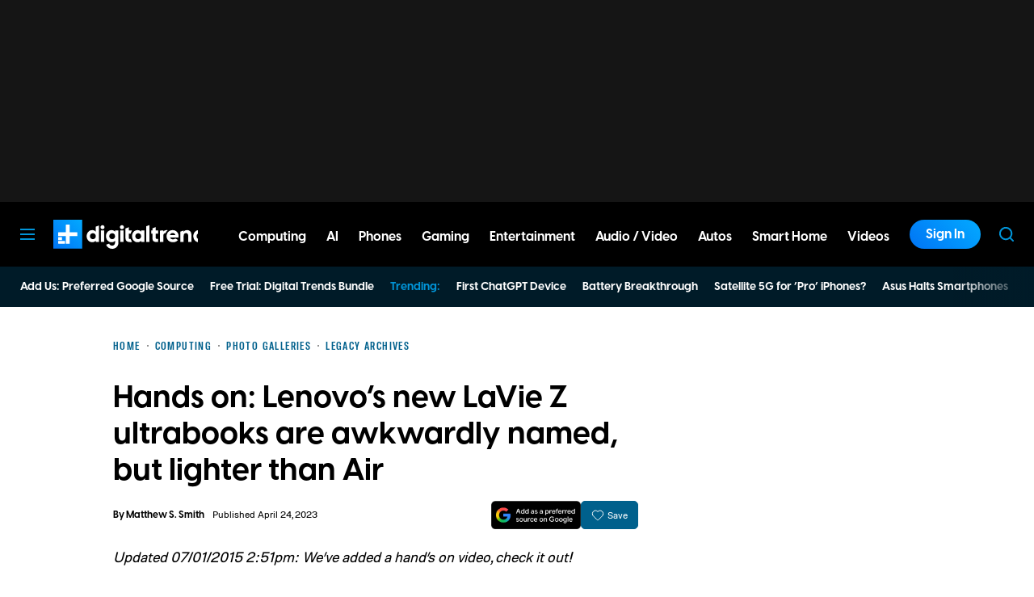

--- FILE ---
content_type: text/html
request_url: https://question.searchiq.co/static/templates/ad_widgets/descriptive_brand_tile.html
body_size: 1669
content:
<div class="aisiq-related-products-section"
    style="font-family: Georgia, 'Times New Roman', Times, serif !important; display: flex; flex-direction: column; margin: 24px 0; gap: 16px;">
    <div class="aisiq-related-products-wrapper"
        style="display: flex; gap: 12px; overflow-x: auto; overflow-y: hidden; padding-bottom: 8px; scroll-behavior: smooth;">
        {% for creative in query.creatives %}
        <div class="aisiq-related-product-item"
            style="flex: 1 1 20%; max-width: 210px; background: #ffffff; border-radius: 8px; border: 1px solid #e0e0e0; box-shadow: 0 1px 3px rgba(0, 0, 0, 0.08); transition: all 0.25s cubic-bezier(0.4, 0, 0.2, 1); overflow: hidden; position: relative;">

            <a href="{{ creative.cta_url }}" data-product-title="{{ creative.title }}"
                data-creative-id="{{ creative.id }}" target="_blank"
                style="display: flex; flex-direction: column; padding: 5px; text-decoration: none; color: inherit; height: 100%; cursor: pointer;">

                <!-- Logo Container -->
                <div class="aisiq-brand-logo-container"
                    style="display: flex; justify-content: center; align-items: center; height: 150px;">
                    <img src="{{ creative.media_url }}" alt="{{ creative.brand_name }}"
                        onerror="this.style.display='none'"
                        style="max-height: 140px; max-width: 140px; object-fit: contain; display: block;">
                </div>

                <!-- Brand Name with Optional Rating -->
                <div class="aisiq-brand-name-wrapper"
                    style="display: flex; align-items: center; justify-content: space-between; margin-bottom: 10px; min-height: 18px;">
                    <span class="aisiq-brand-name"
                        style="font-size: 15px; font-weight: 700; color: #000; line-height: 1.2;">
                        {{ creative.brand_name }}
                    </span>
                    {% if creative.rating %}
                    <span class="aisiq-rating-inline"
                        style="display: inline-flex; align-items: center; gap: 2px; font-size: 12px; font-weight: 600; color: #333;">
                        <span style="color: #f39c12;">★</span>
                        <span>{{ creative.rating }}</span>
                    </span>
                    {% endif %}
                </div>

                <!-- Description -->
                <div class="aisiq-related-product-item-title"
                    style="font-size: 13px; font-weight: 400; color: #666; line-height: 1.4; margin-bottom: 4px; height: 54px; display: -webkit-box; -webkit-line-clamp: 3; -webkit-box-orient: vertical; overflow: hidden; text-overflow: ellipsis;">
                    {{ creative.body }}
                </div>

                <!-- Price OR Trust Badge -->
                <div style="margin-bottom: 12px; display: flex; flex-direction: column;">
                    {% if creative.price_label != "" %}
                    <!-- Price Block -->
                    <div style="line-height: 1.2;display: flex; gap: 8px;">
                        <div style="font-size: 13px; font-weight: 800; color: #2424FF;">{{ creative.price_label }}</div>
                    </div>
                    {% else %}
                    <!-- Trust Badge - Only when NO price -->
                    <div class="aisiq-trust-badge"
                        style="display: flex; align-items: center; gap: 5px; font-size: 13px; color: #2424FF; font-weight: 800; line-height: 1.2;">
                        <svg width="12" height="12" viewBox="0 0 24 24" fill="none" style="flex-shrink: 0;">
                            <path d="M9 12l2 2 4-4m6 2a9 9 0 11-18 0 9 9 0 0118 0z" stroke="currentColor"
                                stroke-width="2" stroke-linecap="round" stroke-linejoin="round" />
                        </svg>
                        <div style="font-size: 13px; font-weight: 800; color: #2424FF;">{{ creative.badge_text }}</div>
                    </div>
                    {% endif %}
                </div>

                <!-- CTA Button -->
                <div class="aisiq-related-product-item-cta"
                    style="display: flex; align-items: center; justify-content: center; gap: 6px; background: {{ publisherConfig.theme_color }}; color: #ffffff; padding: 10px 14px; border-radius: 6px; font-weight: 600; font-size: 13px; line-height: 1.2;">
                    <span>{{ creative.cta_label }}</span>
                    <svg width="14" height="14" viewBox="0 0 24 24" fill="none" style="display: block; flex-shrink: 0;">
                        <path d="M13.5 4.5L21 12M21 12L13.5 19.5M21 12H3" stroke="currentColor" stroke-width="2.5"
                            stroke-linecap="round" stroke-linejoin="round" />
                    </svg>
                </div>

            </a>
        </div>
        {% endfor %}
    </div>
</div>

<style style="display: none !important;">
    .aisiq-related-products-section .aisiq-related-product-item a {
        border-radius: 0px !important;
        border: 0px !important;
    }

    .aisiq-related-products-section .aisiq-related-product-item a:hover {
        transform: translateY(0px) !important
    }

    .aisiq-related-product-item:hover {
        transform: translateY(2px) !important;
    }

    /* Scrollbar */
    .aisiq-related-products-wrapper::-webkit-scrollbar {
        height: 6px;
    }

    .aisiq-related-products-wrapper::-webkit-scrollbar-track {
        background: #f1f1f1;
        border-radius: 3px;
    }

    .aisiq-related-products-wrapper::-webkit-scrollbar-thumb {
        background: #c1c1c1;
        border-radius: 3px;
    }

    .aisiq-related-products-wrapper::-webkit-scrollbar-thumb:hover {
        background: #a8a8a8;
    }

    /* Responsive */
    @media (max-width: 991px) {
        .aisiq-related-product-item {
            flex: 0 0 220px !important;
            min-width: 220px !important;
        }
    }

    @media (max-width: 768px) {
        .aisiq-related-product-item {
            flex: 0 0 200px !important;
            min-width: 200px !important;
        }

        .aisiq-related-product-item a {
            padding: 16px !important;
        }
    }

    @media (max-width: 480px) {
        .aisiq-related-products-wrapper::-webkit-scrollbar {
            display: none;
        }

        .aisiq-related-products-wrapper {
            scrollbar-width: none;
            -ms-overflow-style: none;
        }

        .aisiq-related-product-item {
            flex: 0 0 43% !important;
            min-width: 43% !important;
        }
    }
</style>

--- FILE ---
content_type: text/css
request_url: https://question.searchiq.co/static/templates/default/v2/aisiq-main.css
body_size: 7284
content:
/*==== Resets for search bar ========*/
#siqai-searchbar-root *,
#siqai-searchbar-root div,
#siqai-searchbar-root table,
#siqai-searchbar-root tbody,
#siqai-searchbar-root table tr,
#siqai-searchbar-root table tr td,
#siqai-searchbar-root span,
#siqai-searchbar-root ul,
#siqai-searchbar-root ul li,
#siqai-searchbar-root h1,
#siqai-searchbar-root h2,
#siqai-searchbar-root h3,
#siqai-searchbar-root h4,
#siqai-searchbar-root h5,
#siqai-searchbar-root h6,
#siqai-searchbar-root a,
#siqai-searchbar-root input,
#siqai-searchbar-root select,
#siqai-searchbar-root input::placeholder,
#siqai-result-overlay-root *,
#siqai-result-overlay-root div,
#siqai-result-overlay-root table,
#siqai-result-overlay-root tbody,
#siqai-result-overlay-root table tr,
#siqai-result-overlay-root table tr td,
#siqai-result-overlay-root span,
#siqai-result-overlay-root ul,
#siqai-result-overlay-root ul li,
#siqai-result-overlay-root h1,
#siqai-result-overlay-root h2,
#siqai-result-overlay-root h3,
#siqai-result-overlay-root h4,
#siqai-result-overlay-root h5,
#siqai-result-overlay-root h6,
#siqai-result-overlay-root a,
#siqai-result-overlay-root input,
#siqai-result-overlay-root select,
#siqai-result-overlay-root input::placeholder {
  animation: none;
  animation-delay: 0;
  animation-direction: normal;
  animation-duration: 0;
  animation-fill-mode: none;
  animation-iteration-count: 1;
  animation-name: none;
  animation-play-state: running;
  animation-timing-function: ease;
  backface-visibility: visible;
  background: 0;
  background-attachment: scroll;
  background-clip: border-box;
  background-color: transparent;
  background-image: none;
  background-origin: padding-box;
  background-position: 0 0;
  background-position-x: 0;
  background-position-y: 0;
  background-repeat: repeat;
  background-size: auto auto;
  border: 0;
  border-style: none;
  border-width: medium;
  border-color: inherit;
  border-bottom: 0;
  border-bottom-color: inherit;
  border-bottom-style: none;
  border-bottom-width: medium;
  border-collapse: separate;
  border-image: none;
  border-left: 0;
  border-left-color: inherit;
  border-left-style: none;
  border-left-width: medium;
  border-radius: 0;
  border-right: 0;
  border-right-color: inherit;
  border-right-style: none;
  border-right-width: medium;
  border-spacing: 0;
  border-top: 0;
  border-top-color: inherit;
  border-top-style: none;
  border-top-width: medium;
  bottom: auto;
  box-shadow: none;
  box-sizing: border-box;
  caption-side: top;
  clear: none;
  clip: auto;
  color: inherit;
  columns: auto;
  column-count: auto;
  column-fill: balance;
  column-gap: normal;
  column-rule: medium none currentColor;
  column-rule-color: currentColor;
  column-rule-style: none;
  column-rule-width: none;
  column-span: 1;
  column-width: auto;
  content: normal;
  counter-increment: none;
  counter-reset: none;
  cursor: auto;
  direction: ltr;
  display: inline;
  empty-cells: show;
  float: none;
  font-family: inherit;
  font-size: medium;
  font-style: normal;
  font-variant: normal;
  font-weight: 400;
  height: auto;
  hyphens: none;
  left: auto;
  letter-spacing: normal;
  line-height: normal;
  list-style: none;
  list-style-image: none;
  list-style-position: outside;
  list-style-type: disc;
  margin: 0;
  margin-bottom: 0;
  margin-left: 0;
  margin-right: 0;
  margin-top: 0;
  max-height: none;
  max-width: none;
  min-height: 0;
  min-width: 0;
  opacity: 1;
  orphans: 0;
  outline: 0;
  outline-color: invert;
  outline-style: none;
  outline-width: medium;
  overflow: visible;
  overflow-x: visible;
  overflow-y: visible;
  padding: 0;
  padding-bottom: 0;
  padding-left: 0;
  padding-right: 0;
  padding-top: 0;
  page-break-after: auto;
  page-break-before: auto;
  page-break-inside: auto;
  perspective: none;
  perspective-origin: 50% 50%;
  position: static;
  quotes: "\201C" "\201D" "\2018" "\2019";
  right: auto;
  tab-size: 8;
  table-layout: auto;
  text-align: inherit;
  text-align-last: auto;
  text-decoration: none;
  text-decoration-color: inherit;
  text-decoration-line: none;
  text-decoration-style: solid;
  text-indent: 0;
  text-shadow: none;
  text-transform: none;
  top: auto;
  transform: none;
  transform-style: flat;
  transition: none;
  transition-delay: 0;
  transition-duration: 0;
  transition-property: none;
  transition-timing-function: ease;
  unicode-bidi: normal;
  vertical-align: baseline;
  visibility: visible;
  white-space: normal;
  widows: 0;
  width: auto;
  word-spacing: normal;
  z-index: auto
}

#siqai-searchbar-root ul,
#siqai-searchbar-root form,
#siqai-searchbar-root h1,
#siqai-searchbar-root h2,
#siqai-searchbar-root h3,
#siqai-searchbar-root h4,
#siqai-searchbar-root h5,
#siqai-searchbar-root p,
#siqai-searchbar-root option,
#siqai-result-overlay-root ul,
#siqai-result-overlay-root form,
#siqai-result-overlay-root h1,
#siqai-result-overlay-root h2,
#siqai-result-overlay-root h3,
#siqai-result-overlay-root h4,
#siqai-result-overlay-root h5,
#siqai-result-overlay-root p,
#siqai-result-overlay-root option {
  display: block
}

#siqai-searchbar-root div,
#siqai-result-overlay-root div {
  display: block
}

#siqai-searchbar-root input,
#siqai-result-overlay-root input {
  display: inline-block
}

#siqai-searchbar-root button {
  cursor: pointer;
  display: inline-block
}

#siqai-searchbar-root button * {
  cursor: pointer
}

#siqai-searchbar-root h1 a,
#siqai-searchbar-root div a,
#siqai-searchbar-root h3 a,
#siqai-searchbar-root h4 a,
#siqai-searchbar-root h5 a,
#siqai-result-overlay-root h1 a,
#siqai-result-overlay-root div a,
#siqai-result-overlay-root h3 a,
#siqai-result-overlay-root h4 a,
#siqai-result-overlay-root h5 a {
  font: inherit
}

#siqai-searchbar-root a,
#siqai-result-overlay-root a {
  cursor: pointer
}

#siqai-searchbar-root em,
#siqai-result-overlay-root em {
  font: inherit
}

#siqai-searchbar-root span,
#siqai-result-overlay-root span {
  font: inherit
}

#siqai-result-overlay-root * {
  box-sizing: border-box;
  font-weight: 400
}

#siqai-searchbar-root svg {
  display: block;
}

/*==== resets end========*/


/*========= Searchbar CSS =========*/
#siqai-searchbar-root {
  z-index: 10000;
  display: flex;
  flex-direction: column;
  justify-content: center;
  align-items: center;
  position: relative;
  font-family: -apple-system, BlinkMacSystemFont, "Segoe UI", "Roboto", "Oxygen", "Ubuntu", "Cantarell", "Fira Sans", "Droid Sans", "Helvetica Neue", "SIQ Segoe UI", sans-serif;
  width: 100%;
  min-width: 0;
  max-width: 100%;
  justify-self: stretch;
  padding: 0;
  margin: 16px 0 16px 0 !important;
}

#siqai-searchbar-root .siqai-searchbar-wrapper {
  width: 100%;
  justify-content: center;
}

#siqai-searchbar-root .siqai-searchbox-main {
  width: 100%;
}

#siqai-searchbar-root .siqai-searchbox-main {
  height: 54px;
  width: 100%;
  border-radius: 8px;
  padding: 2px;
  z-index: 0;
  align-items: stretch;
  position: relative;
}

#siqai-searchbar-root .siqai-searchbox-main-container {
  display: flex;
  flex-direction: row;
  justify-content: center;
  align-items: center;
  box-sizing: border-box;
  align-items: stretch;
  background-color: #fff;
  padding: 8px 8px 8px 12px;
  border-radius: 6px;
  height: 100%;
}

#siqai-searchbar-root .siqai-searchbox-main::before {
  content: "";
  position: absolute;
  inset: 0;
  border-radius: inherit;
  padding: 1px;
  background: linear-gradient(90deg, #FF612B, #6855FF, #15C194, #FDA703, #327DF8, #7988AA);
  background-size: 300% 300%;
  animation: searchIQaiBorder 8s linear infinite;
  z-index: -1;
}

@keyframes searchIQaiBorder {
  0% {
    background-position: 0% 50%;
  }

  100% {
    background-position: 300% 50%;
  }
}

#siqai-searchbar-root .siqai-input-box-branding {
  display: flex;
  flex-direction: row;
  justify-content: center;
  align-items: center
}

#siqai-searchbar-root .siqai-input-brand-logo {
  padding-right: 12px;
  border-right: 1px solid #eaecf9
}

#siqai-searchbar-root .siqai-input-brand-logo svg {
  width: 110px;
  height: 17px;
}

#siqai-searchbar-root .siqai-searchbar-input {
  flex-grow: 1;
  margin-left: 12px;
  margin-right: 8px;
  display: flex;
  justify-content: center;
  align-items: center;
  position: relative;
  align-items: stretch;
}

#siqai-searchbar-root .siqai-searchbar-input::before {
  content: "";
  height: 100%;
  width: 100%;
  position: absolute;
  background: linear-gradient(90deg, transparent 0%, transparent 85%, white 100%);
  z-index: 2;
}

#siqai-searchbar-root .siqai-searchbar-input input {
  width: 100%;
  text-align: start;
  padding: 0;
  color: #222222;
  background: #0000;
  border: none;
  outline: none;
  font-weight: 400;
  font-size: 16px;
  cursor: text;
  resize: none;
  position: relative;
  z-index: 2
}

#siqai-searchbar-root .siqai-inputbox-rotating-placeholder {
  position: absolute;
  left: 0;
  top: 0;
  width: 100%;
  height: 100%;
  pointer-events: none;
  overflow: hidden;
  display: flex;
  align-items: center;
  padding: 0;
  z-index: 1
}

#siqai-searchbar-root .siqai-inputbox-rotating-placeholder__item {
  position: absolute;
  left: 0;
  width: 100%;
  color: #555;
  font-size: 16px;
  font-weight: 400;
  opacity: 0;
  transform: translateY(20px);
  transition: opacity 0.5s ease, transform 0.5s ease;
  white-space: nowrap;
  visibility: hidden;
  padding: 0
}

#siqai-searchbar-root .siqai-inputbox-rotating-placeholder__item.active {
  opacity: 1;
  transform: translateY(0);
  visibility: visible;
}

#siqai-searchbar-root .siqai-inputbox-rotating-placeholder__item.exit {
  opacity: 0;
  transform: translateY(-20px);
  visibility: visible;
}

#siqai-searchbar-root .siqai-searchbar-input input:focus~.siqai-inputbox-rotating-placeholder {
  display: none
}

#siqai-searchbar-root .siqai-searchbar-input input:not(:placeholder-shown)~.siqai-inputbox-rotating-placeholder {
  display: none
}

#siqai-searchbar-root .siqai-searchbar-send-button {
  display: flex;
  align-items: center;
  height: 100%;
}

#siqai-searchbar-root .siqai-searchbar-send-button button {
  cursor: pointer;
  display: flex;
  justify-content: center;
  align-items: center;
  border: none;
  border-radius: 6px;
  color: #d8d8d8;
  padding: 8px 8px;
  height: calc(54px * .7);
}

#siqai-searchbar-root .siqai-searchbar-send-button button svg {
  width: 24px;
  height: 24px
}

#siqai-searchbar-root .searchiq-searchbar-input-btn-active .siqai-searchbar-send-button button {
  background-color: #333;
  color: #fff;
}

#siqai-searchbar-root .siqai-main-searchbar-autosuggest {
  z-index: -1;
  position: absolute;
  top: 56px;
  background: #fff;
  margin: 0;
  padding: 8px;
  border-radius: 12px;
  width: 100%;
  box-sizing: border-box;
  box-shadow: 0 2px 20px #00000029;
  display: none
}

#siqai-searchbar-root .siqai-main-searchbar-autosuggest .siqai-main-searchbar-autosuggest__item-icon {
  display: flex;
  align-items: center;
  justify-content: center;
}

#siqai-searchbar-root .siqai-main-searchbar-autosuggest-container {
  display: flex;
  flex-direction: column;
  gap: 8px
}

#siqai-searchbar-root .siqai-main-searchbar-autosuggest__item {
  padding: 8px 12px;
  cursor: pointer;
  display: flex;
  flex-direction: row;
  justify-content: flex-start;
  gap: 8px;
  border-radius: 4px
}

#siqai-searchbar-root .siqai-main-searchbar-autosuggest__item * {
  cursor: pointer
}

#siqai-searchbar-root .siqai-main-searchbar-autosuggest__item p {
  align-content: center;
  width: 100%;
  margin: 0;
  text-align: start;
  font-size: 15px;
  line-height: 22px;
  color: #222222;
  font-family: -apple-system, BlinkMacSystemFont, "Segoe UI", "Roboto", "Oxygen", "Ubuntu", "Cantarell", "Fira Sans", "Droid Sans", "Helvetica Neue", "SIQ Segoe UI", sans-serif
}

#siqai-searchbar-root .siqai-autosuggest-magic-icon {
  display: flex;
  flex-direction: column;
  align-items: center;
  justify-content: center;
  align-self: center
}

#siqai-searchbar-root .siqai-autosuggest-magic-icon svg {
  width: 20px;
  height: 20px
}

#siqai-searchbar-root .siqai-main-searchbar-autosuggest__item:hover {
  background: #F6F6F6
}

#siqai-searchbar-root.siqai-searchbar-focus .siqai-main-searchbar-autosuggest {
  display: block;
}

/*====On Scroll Compact & Fixed Search Styles Start======*/
#siqai-searchbar-root.siqai-searchbar-scrolled {
  padding-top: 24px;
}

#siqai-searchbar-root.siqai-searchbar-scrolled .siqai-searchbar-wrapper {
  position: fixed;
  max-width: 740px;
  top: 8px;
}

/* Mobile positioning fix */
@media screen and (max-width: 768px) {
  #siqai-searchbar-root.siqai-searchbar-scrolled .siqai-searchbar-wrapper {
    left: 8px !important;
    right: 8px !important;
    transform: none !important;
    width: calc(100% - 16px) !important;
    max-width: none !important;
    margin: 0 !important;
  }
}

@media (max-width: 576px) {
  #siqai-searchbar-root.siqai-searchbar-scrolled .siqai-searchbar-wrapper {
    left: 4px !important;
    right: 4px !important;
    width: calc(100% - 8px) !important;
  }
}

/* Support for devices with notches/status bars */
@supports (padding: max(0px)) {
  #siqai-searchbar-root.siqai-searchbar-scrolled .siqai-searchbar-wrapper {
    top: max(8px, env(safe-area-inset-top)) !important;
  }

  @media (max-width: 576px) {
    #siqai-searchbar-root.siqai-searchbar-scrolled .siqai-searchbar-wrapper {
      top: max(4px, env(safe-area-inset-top)) !important;
    }
  }
}

#siqai-searchbar-root.siqai-searchbar-scrolled .siqai-searchbox-main {
  height: 48px;
  box-shadow: 0 2px 20px #00000029;
  margin: 0 !important;
  width: 100% !important;
}

#siqai-searchbar-root.siqai-searchbar-scrolled .siqai-main-searchbar-autosuggest {
  top: 48px;
  width: calc(100% - 16px);
}

#siqai-searchbar-root.siqai-searchbar-scrolled .siqai-searchbar-send-button button {
  border-radius: 4px;
  padding: 8px;
  height: calc(54px * .6);
}

/*====On Scroll Compact & Fixed Search Styles End======*/






/*================================================
          Overlay Detail Styles Start
================================================*/
/* 
#siqai-result-overlay-root *,#siqai-result-overlay-root div,#siqai-result-overlay-root table,#siqai-result-overlay-root tbody,#siqai-result-overlay-root table tr,#siqai-result-overlay-root table tr td,#siqai-result-overlay-root span,#siqai-result-overlay-root ul,#siqai-result-overlay-root ul li,#siqai-result-overlay-root h1,#siqai-result-overlay-root h2,#siqai-result-overlay-root h3,#siqai-result-overlay-root h4,#siqai-result-overlay-root h5,#siqai-result-overlay-root h6,#siqai-result-overlay-root a,#siqai-result-overlay-root input,#siqai-result-overlay-root select,#siqai-result-overlay-root input::placeholder{animation:none;animation-delay:0;animation-direction:normal;animation-duration:0;animation-fill-mode:none;animation-iteration-count:1;animation-name:none;animation-play-state:running;animation-timing-function:ease;backface-visibility:visible;background:0;background-attachment:scroll;background-clip:border-box;background-color:transparent;background-image:none;background-origin:padding-box;background-position:0 0;background-position-x:0;background-position-y:0;background-repeat:repeat;background-size:auto auto;border:0;border-style:none;border-width:medium;border-color:inherit;border-bottom:0;border-bottom-color:inherit;border-bottom-style:none;border-bottom-width:medium;border-collapse:separate;border-image:none;border-left:0;border-left-color:inherit;border-left-style:none;border-left-width:medium;border-radius:0;border-right:0;border-right-color:inherit;border-right-style:none;border-right-width:medium;border-spacing:0;border-top:0;border-top-color:inherit;border-top-style:none;border-top-width:medium;bottom:auto;box-shadow:none;box-sizing:border-box;caption-side:top;clear:none;clip:auto;color:inherit;columns:auto;column-count:auto;column-fill:balance;column-gap:normal;column-rule:medium none currentColor;column-rule-color:currentColor;column-rule-style:none;column-rule-width:none;column-span:1;column-width:auto;content:normal;counter-increment:none;counter-reset:none;cursor:auto;direction:ltr;display:inline;empty-cells:show;float:none;font-family:inherit;font-size:medium;font-style:normal;font-variant:normal;font-weight:400;height:auto;hyphens:none;left:auto;letter-spacing:normal;line-height:normal;list-style:none;list-style-image:none;list-style-position:outside;list-style-type:disc;margin:0;margin-bottom:0;margin-left:0;margin-right:0;margin-top:0;max-height:none;max-width:none;min-height:0;min-width:0;opacity:1;orphans:0;outline:0;outline-color:invert;outline-style:none;outline-width:medium;overflow:visible;overflow-x:visible;overflow-y:visible;padding:0;padding-bottom:0;padding-left:0;padding-right:0;padding-top:0;page-break-after:auto;page-break-before:auto;page-break-inside:auto;perspective:none;perspective-origin:50% 50%;position:static;quotes:"\201C""\201D""\2018""\2019";right:auto;tab-size:8;table-layout:auto;text-align:inherit;text-align-last:auto;text-decoration:none;text-decoration-color:inherit;text-decoration-line:none;text-decoration-style:solid;text-indent:0;text-shadow:none;text-transform:none;top:auto;transform:none;transform-style:flat;transition:none;transition-delay:0;transition-duration:0;transition-property:none;transition-timing-function:ease;unicode-bidi:normal;vertical-align:baseline;visibility:visible;white-space:normal;widows:0;width:auto;word-spacing:normal;z-index:auto}
#siqai-result-overlay-root ul,#siqai-result-overlay-root form,#siqai-result-overlay-root h1,#siqai-result-overlay-root h2,#siqai-result-overlay-root h3,#siqai-result-overlay-root h4,#siqai-result-overlay-root h5,#siqai-result-overlay-root p,#siqai-result-overlay-root option{display:block}
#siqai-result-overlay-root div{display:block}
#siqai-result-overlay-root input{display:inline-block}
#siqai-result-overlay-root button{cursor:pointer;display:inline-block}
#siqai-result-overlay-root button *{cursor:pointer}
#siqai-result-overlay-root h1 a,#siqai-result-overlay-root div a,#siqai-result-overlay-root h3 a,#siqai-result-overlay-root h4 a,#siqai-result-overlay-root h5 a{font:inherit}
#siqai-result-overlay-root a{cursor:pointer}
#siqai-result-overlay-root em{font:inherit}
#siqai-result-overlay-root span{font:inherit}
#siqai-result-overlay-root div{position:static}
#siqai-result-overlay-root *{box-sizing:border-box;font-weight:400}
#siqai-result-overlay-root svg{display: block;} */



#aisiq-overlay-detail-main {
  position: absolute;
  bottom: 0;
  left: 0;
  right: 0;
  top: 0;
  z-index: 1000000;
}

#aisiq-overlay-detail-main .aisiq-overlay-backdrop {
  position: fixed;
  left: 0;
  right: 0;
  bottom: 0;
  top: 0;
  background: rgba(0, 0, 0, 0.3);
  z-index: 9999999998;
  width: 100%;
  height: 100svh;
}

#aisiq-overlay-detail-main .aisiq-overlay-detail-fixed {
  bottom: 0;
  border-radius: 16px 16px 0 0;
  position: fixed;
  top: 64px;
  left: 10px;
  right: 10px;
  margin: 0 auto;
  background: #fff;
  height: calc(100% - 64px);
  z-index: 9999999999;
}

#aisiq-overlay-detail-main .aisiq-overlay-detail-container {
  width: 100%;
  height: 100%;
  position: relative;
  display: flex;
  flex-direction: column;
}

#aisiq-overlay-detail-main .aisiq-overlay-detail-header {
  padding: 12px 24px;
  border-radius: 16px 16px 0px 0px;
  border-bottom: 1px solid #E8E8E8;
  background: #FFF;
  display: flex;
  align-items: center;
  justify-content: space-between;
  height: 56px;
  flex: 0 0 56px;
}

#aisiq-overlay-detail-main .aisiq-overlay-detail-header-title {
  margin: 2px 0 0 0;
  ;
}

#aisiq-overlay-detail-main .aisiq-overlay-detail-header-controls {
  display: flex;
  align-items: center;
  column-gap: 8px;
}

#aisiq-overlay-detail-main .aisiq-overlay-header-control-btn button {
  outline: none;
  border: 0;
  cursor: pointer;
  width: 28px;
  height: 28px;
  display: flex;
  align-items: center;
  justify-content: center;
  flex: 0 0 28px;
  border-radius: 50%;
}

#aisiq-overlay-detail-main .aisiq-overlay-header-control-btn button * {
  cursor: pointer;
}

#aisiq-overlay-detail-main .aisiq-overlay-header-control-btn button:hover {
  background-color: #E8E8E8;
}

#aisiq-overlay-detail-main .aisiq-overlay-header-control-btn {
  display: flex;
  justify-content: center;
  align-items: center;
  width: 24px;
  height: 24px;
}

#aisiq-overlay-detail-main .aisiq-overlay-scrollable-wrapper {
  max-width: 840px;
  margin: 0 auto;
  padding: 0 0 48px 0;
}

#aisiq-overlay-detail-main .aisiq-overlay-scrollable-content {
  flex-grow: 1;
  overflow-y: auto;
  overflow-x: hidden;
}

#aisiq-overlay-detail-main .aisiq-overlay-scrollable-content-holder {
  padding: 16px;
  min-height: calc(100% - 70px);
}

#aisiq-overlay-detail-main .aisiq-overlay-output-section {
  margin: 16px 0 0 0;
}

#aisiq-overlay-detail-main .aisiq-overlay-output-section h2 {
  font-size: 20px;
  color: #1A1A1A;
  line-height: 28px;
  padding: 16px 0 8px 0;
  font-weight: 600;
}

#aisiq-overlay-detail-main .aisiq-overlay-output-section h3 {
  font-size: 18px;
  color: #1A1A1A;
  line-height: 26px;
  padding: 16px 0 8px 0;
  font-weight: 600;
}

#aisiq-overlay-detail-main .aisiq-overlay-output-section h4 {
  font-size: 16px;
  color: #1A1A1A;
  line-height: 24px;
  padding: 16px 0 8px 0;
  font-weight: 600;
}

#aisiq-overlay-detail-main .aisiq-overlay-output-section p,
#aisiq-overlay-detail-main .aisiq-overlay-output-article li,
#aisiq-overlay-detail-main .aisiq-overlay-output-article strong {
  font-size: 16px;
  line-height: 24px;
  color: #3a3a3a;
}

#aisiq-overlay-detail-main .aisiq-overlay-output-header {
  display: flex;
  column-gap: 8px;
}

#aisiq-overlay-detail-main .aisiq-overlay-header-brand {
  width: 32px;
  height: 32px;
  border-radius: 50%;
  background-color: #FFE2ED;
  display: flex;
  justify-content: center;
  align-items: center;
  margin: 4px 0 0 0;
}

#aisiq-overlay-detail-main .aisiq-overlay-header-title {
  width: 100%;
  display: flex;
  gap: 10px;
}

#aisiq-overlay-detail-main .aisiq-overlay-header-title h1 {
  font-size: 24px;
  color: #1A1A1A;
  line-height: 32px;
  margin: 0;
  padding: 0;
  font-weight: 600;
}

#aisiq-overlay-detail-main .aisiq-overlay-header-title img {
  width: 30px;
  height: auto;
}

#aisiq-overlay-detail-main .aisiq-star-rating__full::before {
  content: '★★★★★'
}

#aisiq-overlay-detail-main .aisiq-overlay-output-article {
  margin: 16px 0 0 0;
}

#aisiq-overlay-detail-main .aisiq-overlay-output-article p {
  padding: 0 0 16px 0;
  display: block;
}

#aisiq-overlay-detail-main h3 a {
  color: #1A1A1A;
  text-decoration: underline;
}

#aisiq-overlay-detail-main a {
  text-decoration: none;
  color: #004EDA;
}

#aisiq-overlay-detail-main .aisiq-overlay-output-article a:hover {
  text-decoration: underline;
}

#aisiq-overlay-detail-main span.aisiq-citation-link {
  display: inline-block;
  margin: 0 2px;
}

#aisiq-overlay-detail-main span.aisiq-citation-link a {
  min-width: 20px;
  height: 20px;
  background-color: #DDDDDD;
  padding: 4px;
  border-radius: 4px;
  display: flex;
  justify-content: center;
  align-items: center;
  text-decoration: none;
  color: #1A1A1A;
  font-size: 14px;
}

#aisiq-overlay-detail-main span.aisiq-citation-link a:hover {
  background-color: #1A1A1A;
  color: #FFF;
}

#aisiq-overlay-detail-main ul {
  margin: 0 0 16px 0;
}

#aisiq-overlay-detail-main ul li {
  list-style-type: disc;
  margin: 12px 0 0 16px;
  display: block;
  position: relative;
  padding: 0 0 0 16px;
}

#aisiq-overlay-detail-main ul li::before {
  content: "";
  position: absolute;
  left: 0;
  top: .6em;
  width: .4em;
  height: .4em;
  background-color: #1A1A1A;
  border-radius: 50%
}

#aisiq-overlay-detail-main ul li strong {
  font-weight: 600;
  color: #1A1A1A
}


#aisiq-overlay-detail-main .aisiq-overlay-article-actions {
  margin: 8px 0 0 0;
  display: flex;
  align-items: center;
  justify-content: space-between;
}

#aisiq-overlay-detail-main .aisiq-overlay-article-actions ul {
  display: flex;
  align-items: center;
  margin: 0;
  padding: 0;
  list-style-type: none;
  gap: 4px;
}

#aisiq-overlay-detail-main .aisiq-overlay-article-actions ul li {
  display: flex;
  gap: 10px;
  list-style-type: none;
  margin: 0;
  padding: 0;
}

#aisiq-overlay-detail-main .aisiq-overlay-article-actions ul li::before {
  content: none;
}

#aisiq-overlay-detail-main .aisiq-overlay-article-actions ul li button {
  display: flex;
  align-items: center;
  justify-content: center;
  gap: 6px;
  border-radius: 20px;
  padding: 8px 14px;
  height: 38px;
  cursor: pointer;
}

#aisiq-overlay-detail-main .aisiq-overlay-article-actions ul li button svg {
  display: block;
}

#aisiq-overlay-detail-main .aisiq-overlay-article-actions ul li button:hover,
#aisiq-overlay-detail-main .aisiq-overlay-article-actions ul li button.active {
  background-color: #e8e8e8;
}

#aisiq-overlay-detail-main .aisiq-overlay-article-actions ul li button * {
  cursor: pointer;
}

#aisiq-overlay-detail-main .aisiq-overlay-article-actions ul li .aisiq-overly-actions-icon-only {
  padding: 8px;
}

#aisiq-overlay-detail-main .aisiq-overlay__followup {
  width: 100%;
  display: flex;
  flex-direction: column;
  margin: 40px 0 0 0;
}

#aisiq-overlay-detail-main .aisiq-overlay__followup h2 {
  margin: 0;
  padding: 0;
}

#aisiq-overlay-detail-main .aisiq-overlay-followup__container {
  margin: 16px 0 0 0;
  gap: 16px;
  display: flex;
  flex-direction: column;
}

#aisiq-overlay-detail-main .aisiq-overlay-followup__container ul {
  margin: 0;
  padding: 0;
}

#aisiq-overlay-detail-main .aisiq-overlay-followup__container ul li {
  margin: 0;
  padding: 0;
}

#aisiq-overlay-detail-main .aisiq-overlay-followup__container ul li::before {
  content: none;
}

#aisiq-overlay-detail-main .aisiq-overlay-followup__container ul li a {
  display: flex;
  align-items: center;
  justify-content: space-between;
  gap: 8px;
  padding: 16px 8px;
  border-top: 1px solid #ECECEC;
}

#aisiq-overlay-detail-main .aisiq-overlay-followup__container ul li a * {
  cursor: pointer;
}

#aisiq-overlay-detail-main .aisiq-overlay-followup__container .aisiq-overlay-relarticle-title {
  line-height: 22px;
  font-size: 16px;
}

#aisiq-overlay-detail-main .aisiq-overlay-followup__container ul li svg {
  display: block;
}

#aisiq-overlay-detail-main .aisiq-overlay-followup__container ul li span {
  display: block;
}

#aisiq-overlay-detail-main .aisiq-overlay-followup__container ul li:last-child a {
  border-bottom: 1px solid #ECECEC;
}

#aisiq-overlay-detail-main .aisiq-overlay-followup__container ul li a:hover {
  color: #1a1a1a;
  background-color: #FAFAFa;
}

#aisiq-overlay-detail-main .aisiq-overlay-followup__container ul li a:hover path {
  fill: #1a1a1a;
}

#aisiq-overlay-detail-main .aisiq-overlay-followup__container ul li a .aisiq-overlay-relarticle-arrow {
  display: flex;
  align-items: center;
  transition: transform 0.2s ease;
}

#aisiq-overlay-detail-main .aisiq-overlay-followup__container ul li a:hover .aisiq-overlay-relarticle-arrow {
  transform: translateX(-4px);
}


#aisiq-overlay-detail-main .aisiq-overlay-fixed-search {
  position: sticky;
  bottom: 0;
  left: 0;
  right: 0;
  width: 100%;
  margin: 0 auto;
}

#aisiq-overlay-detail-main .aisiq-overlay-fixed-search-container {
  align-items: center;
  padding: 4px 0 16px 0;
  background: rgba(255, 255, 255, 0.80);
  backdrop-filter: blur(2px);
  width: 100%;
  max-width: 840px;
  margin: 0 auto;
}

#aisiq-overlay-detail-main .aisiq-overlay-search-area {
  display: flex;
  border-radius: 4px;
  height: 46px;
  align-items: center;
  background-color: #fff;
}

#aisiq-overlay-detail-main .aisiq-search-input {
  flex-grow: 1;
  border: 0;
  position: relative;
}

#aisiq-overlay-detail-main .aisiq-overlay-fixed-search__box {
  position: relative;
  padding: 2px;
  border-radius: 6px;
}

#aisiq-overlay-detail-main .aisiq-overlay-fixed-search__box::before {
  content: "";
  position: absolute;
  inset: 0;
  border-radius: inherit;
  padding: 1px;
  background: linear-gradient(90deg, #FF612B, #6855FF, #15C194, #FDA703, #327DF8, #7988AA);
  background-size: 300% 300%;
  animation: searchIQaiBorder 8s linear infinite;
  z-index: -1
}

#aisiq-overlay-detail-main .aisiq-search-input input {
  width: 100%;
  padding: 8px 8px 8px 16px;
  height: 46px;
  font-size: 16px;
}

#aisiq-overlay-detail-main .aisiq-search-input input::placeholder {
  color: #888;
  font-size: 16px;
}

#aisiq-overlay-detail-main .aisiq-search-submit-btn button {
  height: 40px;
  width: 40px;
  display: flex;
  align-items: center;
  justify-content: center;
  border: 0;
  cursor: pointer;
  color: #d8d8d8;
}

#aisiq-overlay-detail-main .aisiq-search-submit-btn button * {
  cursor: pointer;
}

#aisiq-overlay-detail-main .aisiq-popover {
  position: absolute;
  background: #fff;
  border: 1px solid #ccc;
  padding: 15px;
  border-radius: 8px;
  box-shadow: 0 6px 20px #0000001a;
  max-width: 380px;
  z-index: 9999
}

#aisiq-overlay-detail-main .aisiq-popover-description {
  margin: 4px 0 0
}

#aisiq-overlay-detail-main .aisiq-popover-description p {
  display: -webkit-box;
  -webkit-line-clamp: 3;
  -webkit-box-orient: vertical;
  overflow: hidden;
  text-overflow: ellipsis;
  color: #444;
  margin: 0;
  padding: 0;
  font-size: 15px;
  line-height: 20px
}

#aisiq-overlay-detail-main .aisiq-popover-title a {
  font-size: 15px;
  font-weight: 500;
  line-height: 20px;
  display: inline-block;
  width: 100%;
}

#aisiq-overlay-detail-main .aisiq-popover-title a:hover {
  color: #1A1A1A;
}

#aisiq-overlay-detail-main .aisiq-popover-website {
  display: flex;
  align-items: center;
  gap: 4px;
  margin: 8px 0 0 0;
}

#aisiq-overlay-detail-main .aisiq-popover-website-logo {
  width: 16px;
  height: 16px;
  display: flex;
  justify-content: center;
  align-items: center;
}

#aisiq-overlay-detail-main .aisiq-popover-website-logo img {
  display: flex;
  justify-content: center;
  align-items: center;
  max-width: 14px;
  max-height: 14px;
}

#aisiq-overlay-detail-main .aisiq-popover-website-url {
  font-size: 14px;
  font-weight: 400;
  color: #222;
}

#aisiq-overlay-detail-main .aisiq-tooltip-item {
  position: relative;
  cursor: pointer
}

#aisiq-overlay-detail-main .aisiq-tooltip-item::after {
  content: attr(data-tooltip);
  position: absolute;
  top: -40px;
  left: 50%;
  transform: translateX(-50%);
  background: #333;
  color: #fff;
  padding: 8px 12px;
  border-radius: 4px;
  font-size: 14px;
  white-space: nowrap;
  opacity: 0;
  visibility: hidden;
  transition: opacity .2s ease, visibility .2s ease;
  z-index: 10
}

#aisiq-overlay-detail-main .aisiq-tooltip-item::before {
  content: '';
  position: absolute;
  top: -8px;
  left: 50%;
  transform: translateX(-50%);
  border: 6px solid transparent;
  border-top-color: #333;
  opacity: 0;
  visibility: hidden;
  transition: opacity .2s ease, visibility .2s ease
}

#aisiq-overlay-detail-main .aisiq-tooltip-item:hover::after,
#aisiq-overlay-detail-main .aisiq-tooltip-item:hover::before {
  opacity: 1;
  visibility: visible;
}


#aisiq-overlay-detail-main .aisiq-overlay-article-reference {
  width: 100%;
  display: flex;
  flex-direction: column;
  margin: 56px 0 0 0;
}

#aisiq-overlay-detail-main .aisiq-overlay-article-reference h2 {
  margin: 0;
  padding: 0;
}

#aisiq-overlay-detail-main .aisiq-overlay-reference-container {
  margin: 24px 0 0 0;
  gap: 16px;
  display: flex;
  flex-direction: column;
}

#aisiq-overlay-detail-main .aisiq-overlay-reference__item {
  border-bottom: 1px solid #ECECEC;
  padding: 0 0 16px 0;
}

#aisiq-overlay-detail-main .aisiq-overlay-reference__item:last-child {
  border-bottom: none;
  padding: 0;
}

#aisiq-overlay-detail-main .aisiq-overlay-reference__item a {
  display: flex;
  align-items: flex-start;
  gap: 16px;
  align-self: stretch;
  text-decoration: none;
}

#aisiq-overlay-detail-main .aisiq-overlay-reference__item a * {
  cursor: pointer;
}

#aisiq-overlay-detail-main .aisiq-overlay-reference__item a:hover {
  opacity: .9;
}

#aisiq-overlay-detail-main .aisiq-overlay-reference__item a:hover .aisiq-overlay-reference-item__title {
  color: #1A1A1A
}

#aisiq-overlay-detail-main .aisiq-overlay-reference-item__placeholder {
  display: flex;
  flex: 0 0 180px;
  width: 180px;
  height: 120px;
  padding: 0;
  justify-content: center;
  align-items: center;
  border-radius: 8px;
  overflow: hidden;
  position: relative;
}

#aisiq-overlay-detail-main .aisiq-overlay-reference-item__placeholder img {
  width: 100%;
  height: 100%;
  object-fit: cover;
  object-position: center;
  display: block;
}

#aisiq-overlay-detail-main .aisiq-overlay-output-section .aisiq-overlay-reference-item__detail {}

#aisiq-overlay-detail-main .aisiq-overlay-reference-item__title {
  margin: 0;
  padding: 0;
  font-size: 16px;
  font-weight: 600;
  line-height: 22px;
  color: #1A1A1A;
}

#aisiq-overlay-detail-main .aisiq-overlay-output-section .aisiq-overlay-reference-item__detail p {
  margin: 4px 0 0 0;
  padding: 0;
  display: -webkit-box;
  -webkit-line-clamp: 2;
  -webkit-box-orient: vertical;
  overflow: hidden;
  line-height: 22px;
}

#aisiq-overlay-detail-main .aisiq-reference-item__info {
  display: flex;
  align-items: center;
  column-gap: 2px;
  margin: 8px 0 0 0;
}

#aisiq-overlay-detail-main .aisiq-reference-item__domain {
  font-size: 12px;
  font-weight: 400;
  color: #888;
  line-height: 16px;
}

#aisiq-overlay-detail-main .aisiq-reference-item__icon {
  color: #888;
}

#aisiq-overlay-detail-main .aisiq-overlay-reference-item__sponsored .aisiq-reference-item__icon {
  display: none;
}

#aisiq-overlay-detail-main .aisiq-overlay-reference-item__sponsored .aisiq-overlay-reference-item__placeholder img {
  width: auto;
  height: auto;
  object-fit: initial;
}


#aisiq-overlay-detail-main .aisiq-search-input::before {
  content: "";
  height: 100%;
  width: 100%;
  position: absolute;
  background: linear-gradient(90deg, transparent 0%, transparent 85%, white 100%);
  z-index: 2;
}

#aisiq-overlay-detail-main .aisiq-search-input input {
  width: 100%;
  text-align: start;
  padding: 16px;
  color: #222222;
  background: #0000;
  border: none;
  outline: none;
  font-weight: 400;
  font-size: 16px;
  cursor: text;
  resize: none;
  position: relative;
  z-index: 2
}

#aisiq-overlay-detail-main .siqai-overlay-rotating-placeholder {
  position: absolute;
  left: 0;
  top: 0;
  width: 100%;
  height: 100%;
  pointer-events: none;
  overflow: hidden;
  display: flex;
  align-items: center;
  padding: 0;
  z-index: 1
}

#aisiq-overlay-detail-main .siqai-overlay-rotating-placeholder__item {
  position: absolute;
  left: 0;
  width: 100%;
  color: #555;
  font-size: 16px;
  font-weight: 400;
  opacity: 0;
  transform: translateY(20px);
  transition: opacity 0.5s ease, transform 0.5s ease;
  white-space: nowrap;
  padding-left: 16px;
}

#aisiq-overlay-detail-main .siqai-overlay-rotating-placeholder__item.active {
  opacity: 1;
  transform: translateY(0);
}

#aisiq-overlay-detail-main .siqai-overlay-rotating-placeholder__item.exit {
  opacity: 0;
  transform: translateY(-20px);
}

#aisiq-overlay-detail-main .aisiq-search-input input:focus~.siqai-overlay-rotating-placeholder {
  display: none
}

#aisiq-overlay-detail-main .aisiq-search-input input:not(:placeholder-shown)~.siqai-overlay-rotating-placeholder {
  display: none
}

#aisiq-overlay-detail-main .siqai-overlay-searchbar-autosuggest {
  z-index: -1;
  position: absolute;
  bottom: 66px;
  background: #fff;
  margin: 0;
  padding: 8px;
  border-radius: 12px;
  width: 100%;
  box-sizing: border-box;
  box-shadow: 0 2px 20px #00000029;
  display: none
}

#aisiq-overlay-detail-main .siqai-overlay-searchbar-autosuggest-container {
  display: flex;
  flex-direction: column;
  gap: 8px
}

#aisiq-overlay-detail-main .siqai-overlay-searchbar-autosuggest__item {
  padding: 8px 12px;
  cursor: pointer;
  display: flex;
  flex-direction: row;
  justify-content: flex-start;
  gap: 8px;
  border-radius: 4px
}

#aisiq-overlay-detail-main .siqai-overlay-searchbar-autosuggest__item-icon {
  display: flex;
  align-items: center;
  justify-content: center;
}

#aisiq-overlay-detail-main .siqai-overlay-searchbar-autosuggest__item * {
  cursor: pointer
}

#aisiq-overlay-detail-main .siqai-overlay-searchbar-autosuggest__item p {
  align-content: center;
  width: 100%;
  margin: 0;
  text-align: start;
  font-size: 15px;
  line-height: 22px;
  color: #222222;
  font-family: -apple-system, BlinkMacSystemFont, "Segoe UI", "Roboto", "Oxygen", "Ubuntu", "Cantarell", "Fira Sans", "Droid Sans", "Helvetica Neue", "SIQ Segoe UI", sans-serif
}

#aisiq-overlay-detail-main .siqai-autosuggest-magic-icon {
  display: flex;
  flex-direction: column;
  align-items: center;
  justify-content: center;
  align-self: center
}

#aisiq-overlay-detail-main .siqai-autosuggest-magic-icon svg {
  width: 20px;
  height: 20px
}

#aisiq-overlay-detail-main .siqai-overlay-searchbar-autosuggest__item:hover {
  background: #F6F6F6
}

#aisiq-overlay-detail-main .aisiq-overlay-search-focus .siqai-overlay-searchbar-autosuggest {
  display: block;
}


body #aisiq-overlay-detail-main {
  display: none;
}

body #aisiq-overlay-detail-main.is-visible {
  display: block;
}

body.aisiq-scroll-lock {
  overflow: hidden !important;
  position: fixed !important;
  width: 100% !important;
  height: 100% !important;
}

/*============ Overlay Detail Styles End ============*/


/*======= Responsive Styles Start =======*/
@media (min-width: 1440px) {}

@media (max-width: 1024px) {
  #aisiq-overlay-detail-main .aisiq-overlay-detail-fixed {
    left: 0;
    right: 0;
    top: 48px;
    height: calc(100% - 48px);
  }

  #aisiq-overlay-detail-main .aisiq-overlay-fixed-search-container {
    padding: 4px 16px 16px 16px;
  }
}

@media screen and (max-width: 768px) {

  #siqai-searchbar-root .siqai-input-brand-logo,
  #siqai-searchbar-root.siqai-searchbar-scrolled .siqai-input-brand-logo {
    display: none;
  }

  #siqai-searchbar-root .siqai-searchbar-input {
    margin: 0;
  }

  #siqai-searchbar-root.siqai-searchbar-scrolled .siqai-searchbar-wrapper {
    padding: 0 8px;
  }
}

@media (max-width: 576px) {
  #aisiq-overlay-detail-main .aisiq-overlay-header-title h1 {
    font-size: 22px;
    line-height: 30px;
  }

  #aisiq-overlay-detail-main .aisiq-overlay-output-section h2 {
    font-size: 18px;
    line-height: 28px;
    padding: 12px 0 4px 0;
  }

  #aisiq-overlay-detail-main .aisiq-overlay-output-section h3 {
    font-size: 16px;
    line-height: 26px;
    padding: 12px 0 4px 0;
  }

  #aisiq-overlay-detail-main .aisiq-overlay-output-section h4 {
    font-size: 15px;
    line-height: 22px;
    padding: 12px 0 4px 0;
  }

  #aisiq-overlay-detail-main .aisiq-overlay-output-section p,
  #aisiq-overlay-detail-main .aisiq-overlay-output-article li,
  #aisiq-overlay-detail-main .aisiq-overlay-output-article strong {
    font-size: 15px;
  }


  #aisiq-overlay-detail-main .aisiq-overlay-fixed-search-container {
    padding: 4px 12px 12px 12px;
  }

  #aisiq-overlay-detail-main .siqai-overlay-searchbar-autosuggest {
    max-width: calc(100% - 24px);
  }

  #aisiq-overlay-detail-main .aisiq-overlay-scrollable-content-holder {
    min-height: calc(100% - 66px);
  }

  #aisiq-overlay-detail-main .aisiq-overlay-output-section {
    margin: 8px 0 0 0;
  }

  #aisiq-overlay-detail-main ul li {
    margin: 12px 0 0 0px;
    padding: 0 0 0 12px;
  }

  #siqai-searchbar-root .siqai-searchbar-input input,
  #siqai-searchbar-root .siqai-inputbox-rotating-placeholder__item {
    font-size: 14px;
  }

  #siqai-searchbar-root.siqai-searchbar-scrolled .siqai-searchbox-main {
    height: 44px;
  }

  #aisiq-overlay-detail-main .aisiq-overlay-reference-item__placeholder {
    flex: 0 0 120px;
    width: 120px;
    height: 80px;
  }

  #aisiq-overlay-detail-main .aisiq-overlay-output-section .aisiq-overlay-reference-item__detail p {
    display: none;
  }

  #aisiq-overlay-detail-main .aisiq-overlay-reference__item a {
    gap: 12px;
  }

  #aisiq-overlay-detail-main .aisiq-overlay-output-section .aisiq-overlay-reference-item__detail h3 {
    font-size: 15px;
    line-height: 22px;
    font-weight: 500;
  }

  #aisiq-overlay-detail-main .aisiq-overlay-followup__container .aisiq-overlay-relarticle-title {
    font-size: 15px;
  }

  #siqai-searchbar-root .siqai-main-searchbar-autosuggest {
    border-radius: 8px;
  }

  #siqai-searchbar-root .siqai-main-searchbar-autosuggest__item {
    padding: 12px;
    gap: 12px;
    background: #F6F6F6;
    align-items: center;
  }

  #siqai-searchbar-root.siqai-searchbar-scrolled .siqai-main-searchbar-autosuggest {
    top: 44px;
  }

  #siqai-searchbar-root .siqai-main-searchbar-autosuggest__item-icon,
  #aisiq-overlay-detail-main .siqai-overlay-searchbar-autosuggest__item-icon {
    order: 2;
  }
}

/*======= Responsive Styles End =======*/








/*======== custom styles for gamerevolution site Only  ======*/
body #aisiq-overlay-detail-main *,
body #siqai-searchbar-root * {
  font-family: 'Rubik', sans-serif;
  -webkit-font-smoothing: antialiased;
  -moz-osx-font-smoothing: grayscale;
}

#aisiq-overlay-detail-main .aisiq-overlay-article-actions ul li button:hover {
  background-color: #FEEBEE;
}

#aisiq-overlay-detail-main .aisiq-overlay-reference__item a:hover .aisiq-overlay-reference-item__title {
  color: #DF1362
}

#siqai-searchbar-root {
  margin: 20px 0 0 0;
}

/*======== custom styles for gamerevolution End ======*/

/*====== Skeleton Loading =====*/
#aisiq-overlay-detail-main .aisiq-skeleton-load-post {
  width: 100%;
  display: flex;
  margin: 48px 0 0 0;
}

#aisiq-overlay-detail-main .aisiq-skeleton-load-line-container {
  display: flex;
  flex-direction: column;
  flex-grow: 1
}

#aisiq-overlay-detail-main .aisiq-skeleton-load-post .aisiq-skeleton-line {
  width: 100%;
  height: 12px;
  margin-top: 12px;
  border-radius: 7px;
  background-image: linear-gradient(90deg, #F2A1C0 0px, #F3C8D9 40px, #F2A1C0 80px);
  background-size: 600px;
  animation: shine-lines 1s infinite linear
}

#aisiq-overlay-detail-main .aisiq-skeleton-load-post .aisiq-skeleton-load--logo+.aisiq-skeleton-line {
  margin-top: 11px;
  width: 100px
}

#aisiq-overlay-detail-main .aisiq-skeleton-load-post .aisiq-skeleton-line~.aisiq-skeleton-line {
  background-color: #ddd
}

#aisiq-overlay-detail-main .aisiq-skeleton-load-post .aisiq-skeleton-line:nth-child(1) {
  width: 80%
}

#aisiq-overlay-detail-main .aisiq-skeleton-load-post .aisiq-skeleton-line:nth-child(2) {
  width: 60%
}

#aisiq-overlay-detail-main .aisiq-skeleton-load-post .aisiq-skeleton-line:nth-child(3) {
  width: 40%
}

@keyframes shine-lines {
  0% {
    background-position: -300px;
  }

  100% {
    background-position: 300px;
  }
}

@keyframes shine-avatar {
  0% {
    background-position: -300px;
  }

  100% {
    background-position: 300px;
  }
}

/*====== Skeleton Loading =====*/

body.aisiq-scroll-lock #siqai-searchbar-root {
  display: none !important;
}

style,
script {
  display: none !important;
}

--- FILE ---
content_type: application/javascript
request_url: https://www.digitaltrends.com/content/themes/dt-stardust/build/front/dt-embeds-lazy.min.js?v=44040e48
body_size: 2630
content:
"use strict";(self.webpackChunkdt_stardust=self.webpackChunkdt_stardust||[]).push([[117],{3728:function(t,e,n){n.r(e);var r=n(3120);function o(){/*! regenerator-runtime -- Copyright (c) 2014-present, Facebook, Inc. -- license (MIT): https://github.com/babel/babel/blob/main/packages/babel-helpers/LICENSE */var t,e,n="function"==typeof Symbol?Symbol:{},r=n.iterator||"@@iterator",a=n.toStringTag||"@@toStringTag";function c(n,r,o,a){var c=r&&r.prototype instanceof d?r:d,l=Object.create(c.prototype);return i(l,"_invoke",function(n,r,o){var i,a,c,d=0,l=o||[],s=!1,g={p:0,n:0,v:t,a:f,f:f.bind(t,4),d:function(e,n){return i=e,a=0,c=t,g.n=n,u}};function f(n,r){for(a=n,c=r,e=0;!s&&d&&!o&&e<l.length;e++){var o,i=l[e],f=g.p,b=i[2];n>3?(o=b===r)&&(c=i[(a=i[4])?5:(a=3,3)],i[4]=i[5]=t):i[0]<=f&&((o=n<2&&f<i[1])?(a=0,g.v=r,g.n=i[1]):f<b&&(o=n<3||i[0]>r||r>b)&&(i[4]=n,i[5]=r,g.n=b,a=0))}if(o||n>1)return u;throw s=!0,r}return function(o,l,b){if(d>1)throw TypeError("Generator is already running");for(s&&1===l&&f(l,b),a=l,c=b;(e=a<2?t:c)||!s;){i||(a?a<3?(a>1&&(g.n=-1),f(a,c)):g.n=c:g.v=c);try{if(d=2,i){if(a||(o="next"),e=i[o]){if(!(e=e.call(i,c)))throw TypeError("iterator result is not an object");if(!e.done)return e;c=e.value,a<2&&(a=0)}else 1===a&&(e=i.return)&&e.call(i),a<2&&(c=TypeError("The iterator does not provide a '"+o+"' method"),a=1);i=t}else if((e=(s=g.n<0)?c:n.call(r,g))!==u)break}catch(e){i=t,a=1,c=e}finally{d=1}}return{value:e,done:s}}}(n,o,a),!0),l}var u={};function d(){}function l(){}function s(){}e=Object.getPrototypeOf;var g=[][r]?e(e([][r]())):(i(e={},r,function(){return this}),e),f=s.prototype=d.prototype=Object.create(g);function b(t){return Object.setPrototypeOf?Object.setPrototypeOf(t,s):(t.__proto__=s,i(t,a,"GeneratorFunction")),t.prototype=Object.create(f),t}return l.prototype=s,i(f,"constructor",s),i(s,"constructor",l),l.displayName="GeneratorFunction",i(s,a,"GeneratorFunction"),i(f),i(f,a,"Generator"),i(f,r,function(){return this}),i(f,"toString",function(){return"[object Generator]"}),(o=function(){return{w:c,m:b}})()}function i(t,e,n,r){var o=Object.defineProperty;try{o({},"",{})}catch(t){o=0}i=function(t,e,n,r){function a(e,n){i(t,e,function(t){return this._invoke(e,n,t)})}e?o?o(t,e,{value:n,enumerable:!r,configurable:!r,writable:!r}):t[e]=n:(a("next",0),a("throw",1),a("return",2))},i(t,e,n,r)}function a(t){return function(t){if(Array.isArray(t))return c(t)}(t)||function(t){if("undefined"!=typeof Symbol&&null!=t[Symbol.iterator]||null!=t["@@iterator"])return Array.from(t)}(t)||function(t,e){if(t){if("string"==typeof t)return c(t,e);var n={}.toString.call(t).slice(8,-1);return"Object"===n&&t.constructor&&(n=t.constructor.name),"Map"===n||"Set"===n?Array.from(t):"Arguments"===n||/^(?:Ui|I)nt(?:8|16|32)(?:Clamped)?Array$/.test(n)?c(t,e):void 0}}(t)||function(){throw new TypeError("Invalid attempt to spread non-iterable instance.\nIn order to be iterable, non-array objects must have a [Symbol.iterator]() method.")}()}function c(t,e){(null==e||e>t.length)&&(e=t.length);for(var n=0,r=Array(e);n<e;n++)r[n]=t[n];return r}function u(t,e,n,r,o,i,a){try{var c=t[i](a),u=c.value}catch(t){return void n(t)}c.done?e(u):Promise.resolve(u).then(r,o)}var d=window,l=d.DTLazy,s=d.DTLazyFactory,g={},f={},b="dtlazyembed",m="DTLazyEmbeds:",p=["tiktok"],y=function(t){if(t.classList.contains("h-lazy-embed")){r.DTLogger.debug(b,"".concat(m," Start processing lazy embed"));var e=t.getAttribute("data-initial-classes"),n=t.getAttribute("data-embed-name");t.classList.remove("h-lazy-embed"),t.classList.add(e),r.DTLogger.debug(b,"".concat(m," Set class for element: "),e),!g.hasOwnProperty(n)||p.includes(n)?(r.DTLogger.debug(b,"".concat(m," Attempt to load sdk for: "),n),f.hasOwnProperty(n)&&!p.includes(n)||(r.DTLogger.debug(b,"".concat(m," Create promise to load sdk for: "),n),f[n]=new Promise(function(e){var n=document.createElement("script");n.src=t.getAttribute("data-sdk-src"),n.async=!0,n.onload=function(){e(!0)},document.head.appendChild(n)}).then(function(t){t&&(r.DTLogger.debug(b,"".concat(m," Sdk loaded for: "),n),g[n]=!0)}))):(r.DTLogger.debug(b,"".concat(m," Sdk already loaded for: "),n),"instagram"===n?window.instgrm&&window.instgrm.Embeds&&(window.instgrm.Embeds.process(),r.DTLogger.debug(b,"".concat(m," Call sdk to process embed: "),n)):"twitter"===n&&window.twttr&&window.twttr.widgets&&(window.twttr.widgets.load(),r.DTLogger.debug(b,"".concat(m," Call sdk to process embed: "),n)))}},h=function(t){var e=[];return t.forEach(function(t){var n,o,i;n=t.getBoundingClientRect(),o=window.innerHeight||document.documentElement.clientHeight,i=window.innerWidth||document.documentElement.clientWidth,n.top>=-200&&n.left>=0&&n.bottom<=o+200&&n.right<=i?(r.DTLogger.debug(b,"".concat(m," Embed already in viewport, processing immediately")),y(t)):e.push(t)}),e},v=function(t){l.push(function(){var e=h(t);e.length>0&&new s({rootMargin:"200px 0px",threshold:0}).watch(e,y,!0)})},w=function(){var t,e=(t=o().m(function t(){var e;return o().w(function(t){for(;;)switch(t.n){case 0:e=a(document.querySelectorAll("blockquote.h-lazy-embed")),r.DTLogger.debug(b,"".concat(m," Numbers of embeds to lazy load: "),e.length),e.length&&v(e);case 1:return t.a(2)}},t)}),function(){var e=this,n=arguments;return new Promise(function(r,o){var i=t.apply(e,n);function a(t){u(i,r,o,a,c,"next",t)}function c(t){u(i,r,o,a,c,"throw",t)}a(void 0)})});return function(){return e.apply(this,arguments)}}();w();var T=0,L=new MutationObserver(function(t){if(T++,r.DTLogger.debug(b,"".concat(m," MutationObserver attempt: "),T),T>=10)return r.DTLogger.debug(b,"".concat(m," Max attempts reached, disconnecting observer")),void L.disconnect();t.forEach(function(t){if(t.addedNodes.length){var e=a(document.querySelectorAll("blockquote.h-lazy-embed"));e.length&&(L.disconnect(),r.DTLogger.debug(b,"".concat(m," Found new embeds via MutationObserver: "),e.length),v(e))}})}),D=document.getElementById("elb-liveblog");D?(r.DTLogger.debug(b,"".concat(m," Live blog container found, starting observer")),L.observe(D,{childList:!0,subtree:!0}),setTimeout(function(){L&&(r.DTLogger.debug(b,"".concat(m," Timeout reached, disconnecting observer")),L.disconnect())},1e4)):r.DTLogger.debug(b,"".concat(m," No live blog container found, observer not started")),r.DTEvent.on("dt:live-blog-updated",function(){var t=a(document.querySelectorAll("blockquote.h-lazy-embed"));r.DTLogger.debug(b,"".concat(m," Numbers of live blog embeds to lazy load: "),t.length),t.length&&v(t)})}}]);